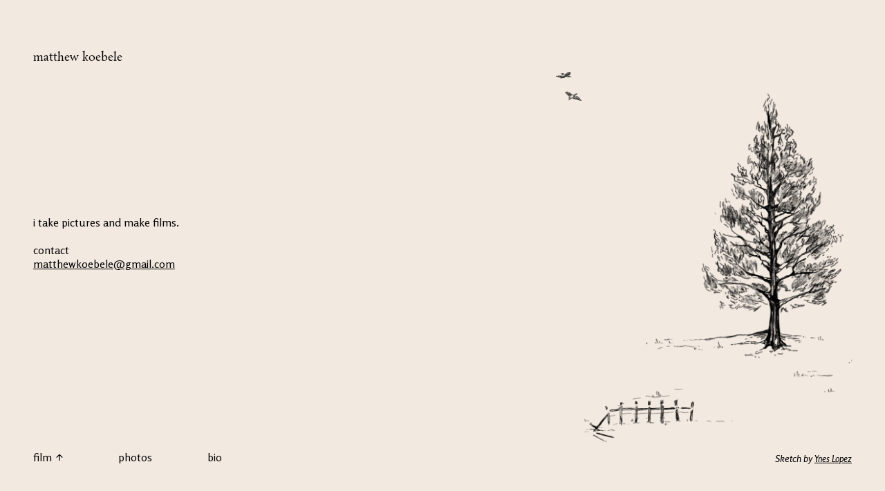

--- FILE ---
content_type: text/html; charset=utf-8
request_url: https://matthewkoebele.com/index
body_size: 958
content:
<!doctype html>
<html lang="en">
  <head>
    <!-- Canonical link to help search engines -->
    <link rel="canonical" href="/" />

    <!-- Basic meta elements -->
    <meta http-equiv="X-UA-Compatible" content="IE=edge" />
    <meta http-equiv="content-type" content="text/html; charset=utf-8" />
    <meta
      name="description"
      content="New York based writer, photographer, and filmmaker. Director of Hal & Julie, Robster, a Day Alone, and Dad Comes to Dinner."
    />
    <meta name="author" content="Matthew Koebele" />
    <meta name="url" content="https://www.matthewkoebele.com/index" />
    <!-- Enable responsiveness on mobile devices -->
    <meta
      name="viewport"
      content="width=device-width, initial-scale=1.0, maximum-scale=1"
    />
    <!-- Open Graph metadata -->
    <meta property="og:title" content="Matthew Koebele" />
    <meta property="og:type" content="website" />
    <meta property="og:url" content="https://www.matthewkoebele.com/index" />
    <meta
      property="og:description"
      content="New York based writer, photographer, and filmmaker. Director of Hal & Julie, Robster, a Day Alone, and Dad Comes to Dinner."
    />
    <meta
      property="og:image"
      content="https://matthewkoebele.com/media/adayalone_8_1000.webp"
    />
    <meta property="og:image:type" content="image/webp" />
    <meta property="og:image:width" content="1000" />
    <meta property="og:image:height" content="750" />
    <meta
      property="og:image:alt"
      content="Thomas, played by Carlo Fiorletta, laying in bed."
    />
    <title>matthew koebele</title>
    <link rel="icon" type="image/x-icon" href="media/icon.png" />
    <link rel="stylesheet" href="style.css" />
  </head>
  <body>
    <main>
      <header>
        <section class="header-wrapper">
          <span><a href="index">matthew koebele</a></span>
          <img id="hamburger" src="media/hamburger.svg" />
        </section>
        <nav class="mobile-nav">
          <ul class="mnav-wrapper">
            <span id="mfilm-dd">film <img src="media/arrow-expand.svg" /></span>
            <div class="mfilm-wrapper">
              <a href="classic-water" class="f-links">Classic Water</a>
              <a href="halandjulie" class="f-links">Hal and Julie</a>
              <a href="robster" class="f-links">Robster</a>
              <a href="right-to-remain-silent" class="f-links"
                >Right to Remain Silent</a
              >
              <a href="rooftop" class="f-links">Rooftop</a>
              <a href="adayalone" class="f-links">a Day Alone</a>
              <a href="dadcomestodinner" class="f-links">Dad Comes to Dinner</a>
            </div>
            <a href="photos">photos</a>
            <a href="bio">bio</a>
          </ul>
        </nav>
      </header>
      <section class="index-content">
        <div class="index-wrapper">
          <p>
            i take pictures and make films.<br />
            <br />
            contact<br />
            <a href="mailto:matthewkoebele@gmail.com"
              >matthewkoebele@gmail.com</a
            ><br />
          </p>
          <nav class="desktop-nav">
            <ul class="dnav-wrapper">
              <span id="dfilm-dd"
                >film <img src="media/arrow-expand.svg"
              /></span>
              <div class="dfilm-wrapper">
                <a href="classic-water" class="f-links">Classic Water</a>
                <a href="halandjulie" class="f-links">Hal and Julie</a>
                <a href="robster" class="f-links">Robster</a>
                <a href="right-to-remain-silent" class="f-links"
                  >Right to Remain Silent</a
                >
                <a href="rooftop" class="f-links">Rooftop</a>
                <a href="adayalone" class="f-links">a Day Alone</a>
                <a href="dadcomestodinner" class="f-links"
                  >Dad Comes to Dinner</a
                >
              </div>
              <a href="photos">photos</a>
              <a href="bio">bio</a>
            </ul>
          </nav>
        </div>
        <div class="tree-wrapper">
          <img id="tree" src="media/tree.png" />
          <span>Sketch by <a href="yneslopezdesign.com">Ynes Lopez</a></span>
        </div>
      </section>
    </main>
    <script src="hamburger.js"></script>
    <script src="expand.js"></script>
  </body>
</html>



--- FILE ---
content_type: text/css; charset=utf-8
request_url: https://matthewkoebele.com/style.css
body_size: 686
content:
@import url('https://fonts.googleapis.com/css2?family=Rosario:ital,wght@0,300;0,400;0,500;0,600;0,700;1,300;1,400;1,500;1,600;1,700&family=Rosarivo:ital@0;1&display=swap');
body {
    font-family: 'Rosario';
    margin: 0;
    background-color: rgba(242, 233, 224);
}
main {
    display: grid;
    margin: 0 1.5em 1.5em 1.5em;
    height: calc(100vh - 3em);
    grid-template-rows: 10% 90%;
}
header {
    position: sticky;
    top: 0;
    z-index: 5;
    padding: 1.5em 0 .5em 0;
    background-color: rgba(242, 233, 224);
    height: 1.5em;
}
.header-wrapper {
    display: flex;
    justify-content: space-between;
    height: 100%;
}
.header-wrapper span a {
    font-family: 'Rosarivo';
    color: black;
    text-decoration: none;
}
.desktop-nav {display: none;}
.mobile-nav {
    display: block;
    height: 0;
    overflow: hidden;
    transition: height .3s ease;
    position: absolute;
    margin-top: 3vh;
}
.mnav-wrapper {
    display: flex;
    padding: 0;
    flex-direction: column;
}
.mnav-wrapper a, .mnav-wrapper span {
    color: black;
    text-decoration: none;
    margin: 17px 0;
}
#mfilm-dd {
    display: flex;
    align-items: center;
}
#mfilm-dd img {
    width: 10px;
    margin-left: 6px;
    transform: rotate(180deg);
    transition: transform .3s;
}
.mfilm-wrapper {
    display: flex;
    margin: 0 0 2em 5px;
    height: 260px;
    transition: height .3s ease;
    overflow: hidden;
    flex-direction: column;
}
.f-links {
    color: black;
    font-style: italic;
    text-decoration: none;
    margin: 15px 0;
}
.index-content {
    display: grid;
    grid-template-rows: 30% 65%;
}
.index-wrapper p a {
    color: black;
}
.gallery-wrapper {
    max-width: 770px;
    overflow-x: hidden;
}
.gallery {
    display: flex;
    transition: transform .3s ease;
}
.gallery img {
    max-width: 100%;
}
#filmlink {
    text-decoration: none;
    font-size: .8em;
    color: black;
    margin-left: .3em;
}
#gallery-counter {
    margin-top: .5em;
    display: flex;
    flex-direction: row;
    justify-content: right;
}
.tree-wrapper {
    display: flex;
    flex-direction: column;
    width: 100%;
    justify-content: flex-start;
    align-items: flex-end;
}
.tree-wrapper img {
    max-width: 300px;
    height: auto;
}
.tree-wrapper span, .tree-wrapper span a {
    color: black;
    font-size: .9em;
    font-style: italic;
}
@media screen and (min-width: 750px) {
    main {
        margin: 3em;
        grid-template-rows: 4% 96%;
        height: calc(100vh - 6em);
    }
    #hamburger {
        display: none;
    }
    #dfilm-dd {
        display: flex;
        align-items: center;
    }
    #dfilm-dd img {
        width: 10px;
        margin-left: 6px;
        transform: rotate(180deg);
        transition: transform .3s;
    }
    .index-content {
        max-width: 1300px;
        grid-template-rows: none;
        grid-template-columns: 35% 65%;
    }
    .index-wrapper {
        display: grid;
    }
    .index-wrapper p {
        display: flex;
        flex-direction: column;
        justify-content: flex-end;
    }
    .tpt1 span {
        font-family: 'Rosarivo'
    }
    .desktop-nav {
        display: flex;
        width: 100%;
        align-items: flex-end;
    }
    .dnav-wrapper {
        background-color: rgba(242, 233, 224);
        display: flex;
        padding: 0;
        margin: 0;
        align-items: flex-end;
    }
    .dnav-wrapper a, .dnav-wrapper span {
        color: black;
        text-decoration: none;
        margin: 0 5em 0 0;
    }
    #dfilm-dd {cursor: pointer;}
    .dfilm-wrapper {
        display: flex;
        position: absolute;
        margin: 0 0 2em 0;
        height: 0;
        width: 200px;
        transition: height .3s ease;
        overflow: hidden;
        flex-direction: column;
    }
    .dfilm-wrapper .f-links {
        margin: 1em 0;
    }
    .tree-wrapper {
        justify-content: flex-end;
        align-items: flex-end;
    }
    .tree-wrapper img {
        max-width: none;
        max-height: 80vh;
    }
    .text-wrapper {
        margin-bottom: 0;
        display: grid;
        grid-template-columns: 1fr 1fr;
        max-width: 775px;
        flex-direction: row;
    }
    .photos-gallery {
        width: 100%;
    }
    .photo-container {
        display: flex;
        max-width: 100%;
    }
    .photo-container img {
        max-height: 70vh;
        margin: 1em;
    }
    
}


--- FILE ---
content_type: application/javascript; charset=utf-8
request_url: https://matthewkoebele.com/expand.js
body_size: -14
content:
const mobileMain = document.querySelector("#mfilm-dd");
const desktopMain = document.querySelector("#dfilm-dd");
const mfilmwrap = document.querySelector(".mfilm-wrapper");
const dfilmwrap = document.querySelector(".dfilm-wrapper");
const mArrow = mobileMain.querySelector("img");
const dArrow = desktopMain.querySelector("img");
let mobileExpand = true;
let desktopExpand = false;
mobileMain.addEventListener("click", () => {
  if (mobileExpand === false) {
    mobileExpand = true;
    console.log("opening");
    mArrow.style.transform = "rotate(180deg)";
    mfilmwrap.style.height = "260px";
    mfilmwrap.style.marginBottom = "2em";
  } else {
    mobileExpand = false;
    console.log("closing");
    mArrow.style.transform = "rotate(0deg)";
    mfilmwrap.style.height = "0px";
    mfilmwrap.style.marginBottom = "0";
  }
});
desktopMain.addEventListener("click", () => {
  if (desktopExpand === false) {
    desktopExpand = true;
    console.log("opening");
    dArrow.style.transform = "rotate(0deg)";
    dfilmwrap.style.height = "260px";
  } else {
    desktopExpand = false;
    console.log("closing");
    dArrow.style.transform = "rotate(180deg)";
    dfilmwrap.style.height = "0px";
  }
});


--- FILE ---
content_type: image/svg+xml
request_url: https://matthewkoebele.com/media/arrow-expand.svg
body_size: -219
content:
<svg width="8" height="8" viewBox="0 0 8 8" fill="none" xmlns="http://www.w3.org/2000/svg">
<path d="M3.64645 7.35355C3.84171 7.54882 4.15829 7.54882 4.35355 7.35355L7.53553 4.17157C7.7308 3.97631 7.7308 3.65973 7.53553 3.46447C7.34027 3.2692 7.02369 3.2692 6.82843 3.46447L4 6.29289L1.17157 3.46447C0.976311 3.2692 0.659728 3.2692 0.464466 3.46447C0.269204 3.65973 0.269204 3.97631 0.464466 4.17157L3.64645 7.35355ZM3.5 0L3.5 7H4.5V0L3.5 0Z" fill="black"/>
</svg>


--- FILE ---
content_type: application/javascript; charset=utf-8
request_url: https://matthewkoebele.com/hamburger.js
body_size: -172
content:
let nav = document.querySelector(".mobile-nav");
let hamburger = document.querySelector("#hamburger");
let content = document.querySelector(".index-wrapper");
let filmcontent = document.querySelector(".indexfilm-wrapper");
let tree = document.querySelector("#tree");
let isOpen = false;

hamburger.addEventListener("click", () => {
    if (isOpen === false) {
        isOpen = true;
        content.style.visibility = "hidden";
        nav.style.transition = "height .3s ease";
        nav.style.height = "500px";
        hamburger.src = "media/close.svg";
        try{tree.src = "media/navtree.png";}
        catch{}
        try {filmcontent.style.display = "none";}
        catch{}
    } else {
        isOpen = false
        content.style.visibility = "visible";
        nav.style.transition = "height 0s ease";
        nav.style.height = "0";
        hamburger.src = "media/hamburger.svg";
        try{tree.src = "media/tree.png";}
        catch{}
        try {filmcontent.style.display = "block";}
        catch{}
    }
});